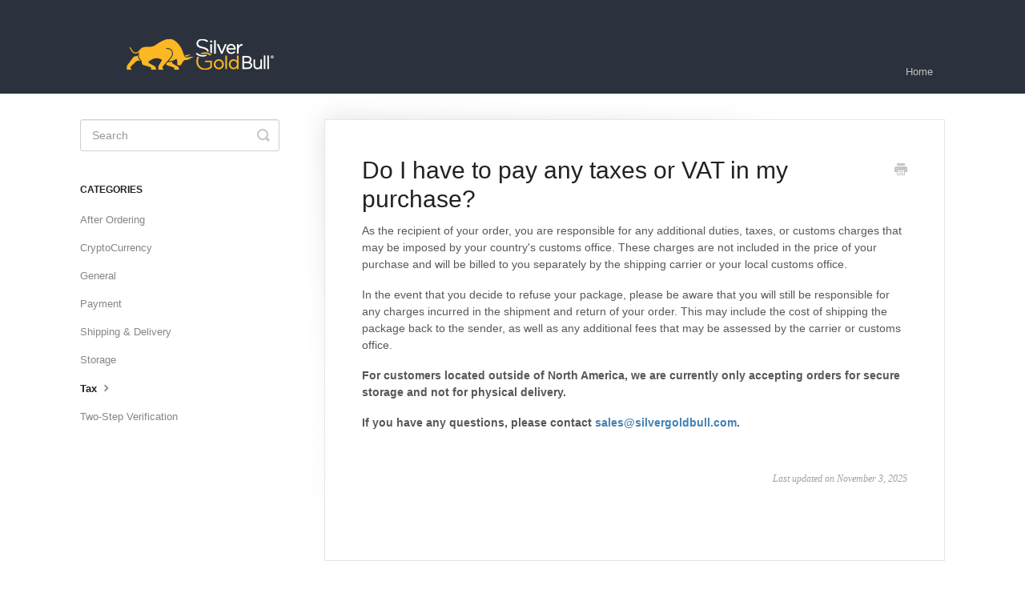

--- FILE ---
content_type: text/html; charset=utf-8
request_url: https://ifaq.silvergoldbull.com/article/383-do-i-have-to-pay-any-taxes-or-vat-in-my-purchase
body_size: 3302
content:


<!DOCTYPE html>
<html>
    
<head>
    <meta charset="utf-8"/>
    <title>Do I have to pay any taxes or VAT in my purchase? - Silver Gold Bull General Knowledge Base</title>
    <meta name="viewport" content="width=device-width, maximum-scale=1"/>
    <meta name="apple-mobile-web-app-capable" content="yes"/>
    <meta name="format-detection" content="telephone=no">
    <meta name="description" content="As the recipient of your order, you are responsible for any additional duties, taxes, or customs charges that may be imposed by your country&#x27;s customs office. T"/>
    <meta name="author" content="Silver Gold Bull"/>
    <link rel="canonical" href="https://ifaq.silvergoldbull.com/article/383-do-i-have-to-pay-any-taxes-or-vat-in-my-purchase"/>
    
        
   
            <meta name="twitter:card" content="summary"/>
            <meta name="twitter:title" content="Do I have to pay any taxes or VAT in my purchase?" />
            <meta name="twitter:description" content="As the recipient of your order, you are responsible for any additional duties, taxes, or customs charges that may be imposed by your country&#x27;s customs office. T"/>


    

    
        <link rel="stylesheet" href="//d3eto7onm69fcz.cloudfront.net/assets/stylesheets/launch-1769016909001.css">
    
    <style>
        body { background: #ffffff; }
        .navbar .navbar-inner { background: #2c323d; }
        .navbar .nav li a, 
        .navbar .icon-private-w  { color: #c0c0c0; }
        .navbar .brand, 
        .navbar .nav li a:hover, 
        .navbar .nav li a:focus, 
        .navbar .nav .active a, 
        .navbar .nav .active a:hover, 
        .navbar .nav .active a:focus  { color: #ffffff; }
        .navbar a:hover .icon-private-w, 
        .navbar a:focus .icon-private-w, 
        .navbar .active a .icon-private-w, 
        .navbar .active a:hover .icon-private-w, 
        .navbar .active a:focus .icon-private-w { color: #ffffff; }
        #serp-dd .result a:hover,
        #serp-dd .result > li.active,
        #fullArticle strong a,
        #fullArticle a strong,
        .collection a,
        .contentWrapper a,
        .most-pop-articles .popArticles a,
        .most-pop-articles .popArticles a:hover span,
        .category-list .category .article-count,
        .category-list .category:hover .article-count { color: #4381b5; }
        #fullArticle, 
        #fullArticle p, 
        #fullArticle ul, 
        #fullArticle ol, 
        #fullArticle li, 
        #fullArticle div, 
        #fullArticle blockquote, 
        #fullArticle dd, 
        #fullArticle table { color:#585858; }
    </style>
    
    <link rel="apple-touch-icon-precomposed" href="//d3eto7onm69fcz.cloudfront.net/assets/ico/touch-152.png">
    <link rel="shortcut icon" type="image/png" href="//d33v4339jhl8k0.cloudfront.net/docs/assets/5dc1baf72c7d3a7e9ae389a8/images/5df91b4404286364bc92f734/favicon.png">
    <!--[if lt IE 9]>
    
        <script src="//d3eto7onm69fcz.cloudfront.net/assets/javascripts/html5shiv.min.js"></script>
    
    <![endif]-->
    
        <script type="application/ld+json">
        {"@context":"https://schema.org","@type":"WebSite","url":"https://ifaq.silvergoldbull.com","potentialAction":{"@type":"SearchAction","target":"https://ifaq.silvergoldbull.com/search?query={query}","query-input":"required name=query"}}
        </script>
    
        <script type="application/ld+json">
        {"@context":"https://schema.org","@type":"BreadcrumbList","itemListElement":[{"@type":"ListItem","position":1,"name":"Silver Gold Bull General Knowledge Base","item":"https://ifaq.silvergoldbull.com"},{"@type":"ListItem","position":2,"name":"FAQ General","item":"https://ifaq.silvergoldbull.com/collection/132-faq-general"},{"@type":"ListItem","position":3,"name":"Do I have to pay any taxes or VAT in my purchase?","item":"https://ifaq.silvergoldbull.com/article/383-do-i-have-to-pay-any-taxes-or-vat-in-my-purchase"}]}
        </script>
    
    
        <!-- Google Tag Manager -->
<script>(function(w,d,s,l,i){w[l]=w[l]||[];w[l].push({'gtm.start':
new Date().getTime(),event:'gtm.js'});var f=d.getElementsByTagName(s)[0],
j=d.createElement(s),dl=l!='dataLayer'?'&l='+l:'';j.async=true;j.src=
'https://www.googletagmanager.com/gtm.js?id='+i+dl;f.parentNode.insertBefore(j,f);
})(window,document,'script','dataLayer','GTM-TZZG29');</script>
<!-- End Google Tag Manager -->
    
</head>
    
    <body>
        
<header id="mainNav" class="navbar">
    <div class="navbar-inner">
        <div class="container-fluid">
            <a class="brand" href="https://sgb.co/home">
            
                
                    <img src="//d33v4339jhl8k0.cloudfront.net/docs/assets/5dc1baf72c7d3a7e9ae389a8/images/5df91b442c7d3a7e9ae53b1a/HelpScout-SGB-4.png" alt="Silver Gold Bull General Knowledge Base" width="300" height="75">
                

            
            </a>
            
                <button type="button" class="btn btn-navbar" data-toggle="collapse" data-target=".nav-collapse">
                    <span class="sr-only">Toggle Navigation</span>
                    <span class="icon-bar"></span>
                    <span class="icon-bar"></span>
                    <span class="icon-bar"></span>
                </button>
            
            <div class="nav-collapse collapse">
                <nav role="navigation"><!-- added for accessibility -->
                <ul class="nav">
                    
                        <li id="home"><a href="/">Home <b class="caret"></b></a></li>
                    
                    
                    
                </ul>
                </nav>
            </div><!--/.nav-collapse -->
        </div><!--/container-->
    </div><!--/navbar-inner-->
</header>
        <section id="contentArea" class="container-fluid">
            <div class="row-fluid">
                <section id="main-content" class="span9">
                    <div class="contentWrapper">
                        
    
    <article id="fullArticle">
        <h1 class="title">Do I have to pay any taxes or VAT in my purchase?</h1>
    
        <a href="javascript:window.print()" class="printArticle" title="Print this article" aria-label="Print this Article"><i class="icon-print"></i></a>
        <p>As the recipient of your order, you are responsible for any additional duties, taxes, or customs charges that may be imposed by your country's customs office. These charges are not included in the price of your purchase and will be billed to you separately by the shipping carrier or your local customs office.</p>
<p>In the event that you decide to refuse your package, please be aware that you will still be responsible for any charges incurred in the shipment and return of your order. This may include the cost of shipping the package back to the sender, as well as any additional fees that may be assessed by the carrier or customs office.</p>
<p><b>For customers located outside of North America, we are currently only accepting orders for secure storage and not for physical delivery. </b></p>
<p><b>If you have any questions, please contact </b><a href="mailto:sales@silvergoldbull.com"><b>sales@silvergoldbull.com</b></a><b>.</b></p>
    </article>
    

    <section class="articleFoot">
    

    <time class="lu" datetime=2025-11-03 >Last updated on November 3, 2025</time>
    </section>

                    </div><!--/contentWrapper-->
                    
                </section><!--/content-->
                <aside id="sidebar" class="span3">
                 

<form action="/search" method="GET" id="searchBar" class="sm" autocomplete="off">
    
                    <input type="hidden" name="collectionId" value="5df91b5c04286364bc92f738"/>
                    <input type="text" name="query" title="search-query" class="search-query" placeholder="Search" value="" aria-label="Search" />
                    <button type="submit">
                        <span class="sr-only">Toggle Search</span>
                        <i class="icon-search"></i>
                    </button>
                    <div id="serp-dd" style="display: none;" class="sb">
                        <ul class="result">
                        </ul>
                    </div>
                
</form>

                
                    <h3>Categories</h3>
                    <ul class="nav nav-list">
                    
                        
                            <li ><a href="/category/268-after-ordering">After Ordering  <i class="icon-arrow"></i></a></li>
                        
                    
                        
                            <li ><a href="/category/267-cryptocurrency">CryptoCurrency  <i class="icon-arrow"></i></a></li>
                        
                    
                        
                            <li ><a href="/category/264-general">General  <i class="icon-arrow"></i></a></li>
                        
                    
                        
                            <li ><a href="/category/266-payment">Payment  <i class="icon-arrow"></i></a></li>
                        
                    
                        
                            <li ><a href="/category/265-shipping">Shipping &amp; Delivery  <i class="icon-arrow"></i></a></li>
                        
                    
                        
                            <li ><a href="/category/452-storage">Storage  <i class="icon-arrow"></i></a></li>
                        
                    
                        
                            <li  class="active" ><a href="/category/269-tax">Tax  <i class="icon-arrow"></i></a></li>
                        
                    
                        
                            <li ><a href="/category/563-two-step-authentication">Two-Step Verification  <i class="icon-arrow"></i></a></li>
                        
                    
                    </ul>
                
                </aside><!--/span-->
            </div><!--/row-->
            <div id="noResults" style="display:none;">No results found</div>
            <footer>
                

<p>&copy;
    
        <a href="https://sgb.co/home">Silver Gold Bull</a>
    
    2026. <span>Powered by <a rel="nofollow noopener noreferrer" href="https://www.helpscout.com/docs-refer/?co=Silver+Gold+Bull&utm_source=docs&utm_medium=footerlink&utm_campaign=Docs+Branding" target="_blank">Help Scout</a></span>
    
        
    
</p>

            </footer>
        </section><!--/.fluid-container-->
        
        
    <script src="//d3eto7onm69fcz.cloudfront.net/assets/javascripts/app4.min.js"></script>

<script>
// keep iOS links from opening safari
if(("standalone" in window.navigator) && window.navigator.standalone){
// If you want to prevent remote links in standalone web apps opening Mobile Safari, change 'remotes' to true
var noddy, remotes = false;
document.addEventListener('click', function(event) {
noddy = event.target;
while(noddy.nodeName !== "A" && noddy.nodeName !== "HTML") {
noddy = noddy.parentNode;
}

if('href' in noddy && noddy.href.indexOf('http') !== -1 && (noddy.href.indexOf(document.location.host) !== -1 || remotes)){
event.preventDefault();
document.location.href = noddy.href;
}

},false);
}
</script>
        
    </body>
</html>


